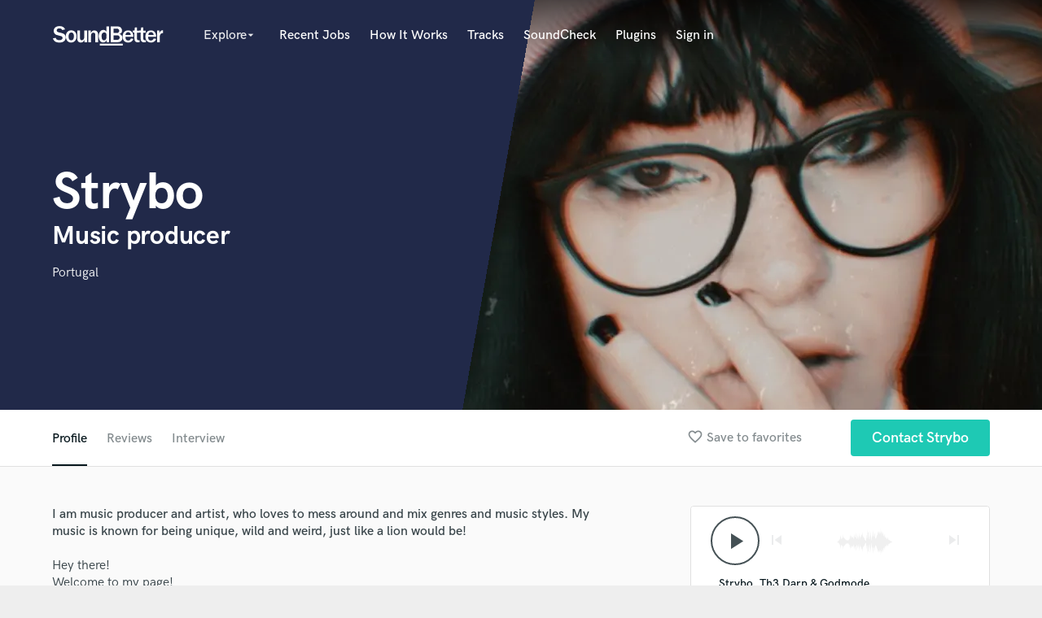

--- FILE ---
content_type: text/html; charset=utf-8
request_url: https://www.google.com/recaptcha/api2/anchor?ar=1&k=6Ldz1-ISAAAAAC-cNJnj4siHO0Gswu3die0mxASV&co=aHR0cHM6Ly9zb3VuZGJldHRlci5jb206NDQz&hl=en&v=PoyoqOPhxBO7pBk68S4YbpHZ&size=normal&anchor-ms=20000&execute-ms=30000&cb=myn8xoko6e3e
body_size: 49401
content:
<!DOCTYPE HTML><html dir="ltr" lang="en"><head><meta http-equiv="Content-Type" content="text/html; charset=UTF-8">
<meta http-equiv="X-UA-Compatible" content="IE=edge">
<title>reCAPTCHA</title>
<style type="text/css">
/* cyrillic-ext */
@font-face {
  font-family: 'Roboto';
  font-style: normal;
  font-weight: 400;
  font-stretch: 100%;
  src: url(//fonts.gstatic.com/s/roboto/v48/KFO7CnqEu92Fr1ME7kSn66aGLdTylUAMa3GUBHMdazTgWw.woff2) format('woff2');
  unicode-range: U+0460-052F, U+1C80-1C8A, U+20B4, U+2DE0-2DFF, U+A640-A69F, U+FE2E-FE2F;
}
/* cyrillic */
@font-face {
  font-family: 'Roboto';
  font-style: normal;
  font-weight: 400;
  font-stretch: 100%;
  src: url(//fonts.gstatic.com/s/roboto/v48/KFO7CnqEu92Fr1ME7kSn66aGLdTylUAMa3iUBHMdazTgWw.woff2) format('woff2');
  unicode-range: U+0301, U+0400-045F, U+0490-0491, U+04B0-04B1, U+2116;
}
/* greek-ext */
@font-face {
  font-family: 'Roboto';
  font-style: normal;
  font-weight: 400;
  font-stretch: 100%;
  src: url(//fonts.gstatic.com/s/roboto/v48/KFO7CnqEu92Fr1ME7kSn66aGLdTylUAMa3CUBHMdazTgWw.woff2) format('woff2');
  unicode-range: U+1F00-1FFF;
}
/* greek */
@font-face {
  font-family: 'Roboto';
  font-style: normal;
  font-weight: 400;
  font-stretch: 100%;
  src: url(//fonts.gstatic.com/s/roboto/v48/KFO7CnqEu92Fr1ME7kSn66aGLdTylUAMa3-UBHMdazTgWw.woff2) format('woff2');
  unicode-range: U+0370-0377, U+037A-037F, U+0384-038A, U+038C, U+038E-03A1, U+03A3-03FF;
}
/* math */
@font-face {
  font-family: 'Roboto';
  font-style: normal;
  font-weight: 400;
  font-stretch: 100%;
  src: url(//fonts.gstatic.com/s/roboto/v48/KFO7CnqEu92Fr1ME7kSn66aGLdTylUAMawCUBHMdazTgWw.woff2) format('woff2');
  unicode-range: U+0302-0303, U+0305, U+0307-0308, U+0310, U+0312, U+0315, U+031A, U+0326-0327, U+032C, U+032F-0330, U+0332-0333, U+0338, U+033A, U+0346, U+034D, U+0391-03A1, U+03A3-03A9, U+03B1-03C9, U+03D1, U+03D5-03D6, U+03F0-03F1, U+03F4-03F5, U+2016-2017, U+2034-2038, U+203C, U+2040, U+2043, U+2047, U+2050, U+2057, U+205F, U+2070-2071, U+2074-208E, U+2090-209C, U+20D0-20DC, U+20E1, U+20E5-20EF, U+2100-2112, U+2114-2115, U+2117-2121, U+2123-214F, U+2190, U+2192, U+2194-21AE, U+21B0-21E5, U+21F1-21F2, U+21F4-2211, U+2213-2214, U+2216-22FF, U+2308-230B, U+2310, U+2319, U+231C-2321, U+2336-237A, U+237C, U+2395, U+239B-23B7, U+23D0, U+23DC-23E1, U+2474-2475, U+25AF, U+25B3, U+25B7, U+25BD, U+25C1, U+25CA, U+25CC, U+25FB, U+266D-266F, U+27C0-27FF, U+2900-2AFF, U+2B0E-2B11, U+2B30-2B4C, U+2BFE, U+3030, U+FF5B, U+FF5D, U+1D400-1D7FF, U+1EE00-1EEFF;
}
/* symbols */
@font-face {
  font-family: 'Roboto';
  font-style: normal;
  font-weight: 400;
  font-stretch: 100%;
  src: url(//fonts.gstatic.com/s/roboto/v48/KFO7CnqEu92Fr1ME7kSn66aGLdTylUAMaxKUBHMdazTgWw.woff2) format('woff2');
  unicode-range: U+0001-000C, U+000E-001F, U+007F-009F, U+20DD-20E0, U+20E2-20E4, U+2150-218F, U+2190, U+2192, U+2194-2199, U+21AF, U+21E6-21F0, U+21F3, U+2218-2219, U+2299, U+22C4-22C6, U+2300-243F, U+2440-244A, U+2460-24FF, U+25A0-27BF, U+2800-28FF, U+2921-2922, U+2981, U+29BF, U+29EB, U+2B00-2BFF, U+4DC0-4DFF, U+FFF9-FFFB, U+10140-1018E, U+10190-1019C, U+101A0, U+101D0-101FD, U+102E0-102FB, U+10E60-10E7E, U+1D2C0-1D2D3, U+1D2E0-1D37F, U+1F000-1F0FF, U+1F100-1F1AD, U+1F1E6-1F1FF, U+1F30D-1F30F, U+1F315, U+1F31C, U+1F31E, U+1F320-1F32C, U+1F336, U+1F378, U+1F37D, U+1F382, U+1F393-1F39F, U+1F3A7-1F3A8, U+1F3AC-1F3AF, U+1F3C2, U+1F3C4-1F3C6, U+1F3CA-1F3CE, U+1F3D4-1F3E0, U+1F3ED, U+1F3F1-1F3F3, U+1F3F5-1F3F7, U+1F408, U+1F415, U+1F41F, U+1F426, U+1F43F, U+1F441-1F442, U+1F444, U+1F446-1F449, U+1F44C-1F44E, U+1F453, U+1F46A, U+1F47D, U+1F4A3, U+1F4B0, U+1F4B3, U+1F4B9, U+1F4BB, U+1F4BF, U+1F4C8-1F4CB, U+1F4D6, U+1F4DA, U+1F4DF, U+1F4E3-1F4E6, U+1F4EA-1F4ED, U+1F4F7, U+1F4F9-1F4FB, U+1F4FD-1F4FE, U+1F503, U+1F507-1F50B, U+1F50D, U+1F512-1F513, U+1F53E-1F54A, U+1F54F-1F5FA, U+1F610, U+1F650-1F67F, U+1F687, U+1F68D, U+1F691, U+1F694, U+1F698, U+1F6AD, U+1F6B2, U+1F6B9-1F6BA, U+1F6BC, U+1F6C6-1F6CF, U+1F6D3-1F6D7, U+1F6E0-1F6EA, U+1F6F0-1F6F3, U+1F6F7-1F6FC, U+1F700-1F7FF, U+1F800-1F80B, U+1F810-1F847, U+1F850-1F859, U+1F860-1F887, U+1F890-1F8AD, U+1F8B0-1F8BB, U+1F8C0-1F8C1, U+1F900-1F90B, U+1F93B, U+1F946, U+1F984, U+1F996, U+1F9E9, U+1FA00-1FA6F, U+1FA70-1FA7C, U+1FA80-1FA89, U+1FA8F-1FAC6, U+1FACE-1FADC, U+1FADF-1FAE9, U+1FAF0-1FAF8, U+1FB00-1FBFF;
}
/* vietnamese */
@font-face {
  font-family: 'Roboto';
  font-style: normal;
  font-weight: 400;
  font-stretch: 100%;
  src: url(//fonts.gstatic.com/s/roboto/v48/KFO7CnqEu92Fr1ME7kSn66aGLdTylUAMa3OUBHMdazTgWw.woff2) format('woff2');
  unicode-range: U+0102-0103, U+0110-0111, U+0128-0129, U+0168-0169, U+01A0-01A1, U+01AF-01B0, U+0300-0301, U+0303-0304, U+0308-0309, U+0323, U+0329, U+1EA0-1EF9, U+20AB;
}
/* latin-ext */
@font-face {
  font-family: 'Roboto';
  font-style: normal;
  font-weight: 400;
  font-stretch: 100%;
  src: url(//fonts.gstatic.com/s/roboto/v48/KFO7CnqEu92Fr1ME7kSn66aGLdTylUAMa3KUBHMdazTgWw.woff2) format('woff2');
  unicode-range: U+0100-02BA, U+02BD-02C5, U+02C7-02CC, U+02CE-02D7, U+02DD-02FF, U+0304, U+0308, U+0329, U+1D00-1DBF, U+1E00-1E9F, U+1EF2-1EFF, U+2020, U+20A0-20AB, U+20AD-20C0, U+2113, U+2C60-2C7F, U+A720-A7FF;
}
/* latin */
@font-face {
  font-family: 'Roboto';
  font-style: normal;
  font-weight: 400;
  font-stretch: 100%;
  src: url(//fonts.gstatic.com/s/roboto/v48/KFO7CnqEu92Fr1ME7kSn66aGLdTylUAMa3yUBHMdazQ.woff2) format('woff2');
  unicode-range: U+0000-00FF, U+0131, U+0152-0153, U+02BB-02BC, U+02C6, U+02DA, U+02DC, U+0304, U+0308, U+0329, U+2000-206F, U+20AC, U+2122, U+2191, U+2193, U+2212, U+2215, U+FEFF, U+FFFD;
}
/* cyrillic-ext */
@font-face {
  font-family: 'Roboto';
  font-style: normal;
  font-weight: 500;
  font-stretch: 100%;
  src: url(//fonts.gstatic.com/s/roboto/v48/KFO7CnqEu92Fr1ME7kSn66aGLdTylUAMa3GUBHMdazTgWw.woff2) format('woff2');
  unicode-range: U+0460-052F, U+1C80-1C8A, U+20B4, U+2DE0-2DFF, U+A640-A69F, U+FE2E-FE2F;
}
/* cyrillic */
@font-face {
  font-family: 'Roboto';
  font-style: normal;
  font-weight: 500;
  font-stretch: 100%;
  src: url(//fonts.gstatic.com/s/roboto/v48/KFO7CnqEu92Fr1ME7kSn66aGLdTylUAMa3iUBHMdazTgWw.woff2) format('woff2');
  unicode-range: U+0301, U+0400-045F, U+0490-0491, U+04B0-04B1, U+2116;
}
/* greek-ext */
@font-face {
  font-family: 'Roboto';
  font-style: normal;
  font-weight: 500;
  font-stretch: 100%;
  src: url(//fonts.gstatic.com/s/roboto/v48/KFO7CnqEu92Fr1ME7kSn66aGLdTylUAMa3CUBHMdazTgWw.woff2) format('woff2');
  unicode-range: U+1F00-1FFF;
}
/* greek */
@font-face {
  font-family: 'Roboto';
  font-style: normal;
  font-weight: 500;
  font-stretch: 100%;
  src: url(//fonts.gstatic.com/s/roboto/v48/KFO7CnqEu92Fr1ME7kSn66aGLdTylUAMa3-UBHMdazTgWw.woff2) format('woff2');
  unicode-range: U+0370-0377, U+037A-037F, U+0384-038A, U+038C, U+038E-03A1, U+03A3-03FF;
}
/* math */
@font-face {
  font-family: 'Roboto';
  font-style: normal;
  font-weight: 500;
  font-stretch: 100%;
  src: url(//fonts.gstatic.com/s/roboto/v48/KFO7CnqEu92Fr1ME7kSn66aGLdTylUAMawCUBHMdazTgWw.woff2) format('woff2');
  unicode-range: U+0302-0303, U+0305, U+0307-0308, U+0310, U+0312, U+0315, U+031A, U+0326-0327, U+032C, U+032F-0330, U+0332-0333, U+0338, U+033A, U+0346, U+034D, U+0391-03A1, U+03A3-03A9, U+03B1-03C9, U+03D1, U+03D5-03D6, U+03F0-03F1, U+03F4-03F5, U+2016-2017, U+2034-2038, U+203C, U+2040, U+2043, U+2047, U+2050, U+2057, U+205F, U+2070-2071, U+2074-208E, U+2090-209C, U+20D0-20DC, U+20E1, U+20E5-20EF, U+2100-2112, U+2114-2115, U+2117-2121, U+2123-214F, U+2190, U+2192, U+2194-21AE, U+21B0-21E5, U+21F1-21F2, U+21F4-2211, U+2213-2214, U+2216-22FF, U+2308-230B, U+2310, U+2319, U+231C-2321, U+2336-237A, U+237C, U+2395, U+239B-23B7, U+23D0, U+23DC-23E1, U+2474-2475, U+25AF, U+25B3, U+25B7, U+25BD, U+25C1, U+25CA, U+25CC, U+25FB, U+266D-266F, U+27C0-27FF, U+2900-2AFF, U+2B0E-2B11, U+2B30-2B4C, U+2BFE, U+3030, U+FF5B, U+FF5D, U+1D400-1D7FF, U+1EE00-1EEFF;
}
/* symbols */
@font-face {
  font-family: 'Roboto';
  font-style: normal;
  font-weight: 500;
  font-stretch: 100%;
  src: url(//fonts.gstatic.com/s/roboto/v48/KFO7CnqEu92Fr1ME7kSn66aGLdTylUAMaxKUBHMdazTgWw.woff2) format('woff2');
  unicode-range: U+0001-000C, U+000E-001F, U+007F-009F, U+20DD-20E0, U+20E2-20E4, U+2150-218F, U+2190, U+2192, U+2194-2199, U+21AF, U+21E6-21F0, U+21F3, U+2218-2219, U+2299, U+22C4-22C6, U+2300-243F, U+2440-244A, U+2460-24FF, U+25A0-27BF, U+2800-28FF, U+2921-2922, U+2981, U+29BF, U+29EB, U+2B00-2BFF, U+4DC0-4DFF, U+FFF9-FFFB, U+10140-1018E, U+10190-1019C, U+101A0, U+101D0-101FD, U+102E0-102FB, U+10E60-10E7E, U+1D2C0-1D2D3, U+1D2E0-1D37F, U+1F000-1F0FF, U+1F100-1F1AD, U+1F1E6-1F1FF, U+1F30D-1F30F, U+1F315, U+1F31C, U+1F31E, U+1F320-1F32C, U+1F336, U+1F378, U+1F37D, U+1F382, U+1F393-1F39F, U+1F3A7-1F3A8, U+1F3AC-1F3AF, U+1F3C2, U+1F3C4-1F3C6, U+1F3CA-1F3CE, U+1F3D4-1F3E0, U+1F3ED, U+1F3F1-1F3F3, U+1F3F5-1F3F7, U+1F408, U+1F415, U+1F41F, U+1F426, U+1F43F, U+1F441-1F442, U+1F444, U+1F446-1F449, U+1F44C-1F44E, U+1F453, U+1F46A, U+1F47D, U+1F4A3, U+1F4B0, U+1F4B3, U+1F4B9, U+1F4BB, U+1F4BF, U+1F4C8-1F4CB, U+1F4D6, U+1F4DA, U+1F4DF, U+1F4E3-1F4E6, U+1F4EA-1F4ED, U+1F4F7, U+1F4F9-1F4FB, U+1F4FD-1F4FE, U+1F503, U+1F507-1F50B, U+1F50D, U+1F512-1F513, U+1F53E-1F54A, U+1F54F-1F5FA, U+1F610, U+1F650-1F67F, U+1F687, U+1F68D, U+1F691, U+1F694, U+1F698, U+1F6AD, U+1F6B2, U+1F6B9-1F6BA, U+1F6BC, U+1F6C6-1F6CF, U+1F6D3-1F6D7, U+1F6E0-1F6EA, U+1F6F0-1F6F3, U+1F6F7-1F6FC, U+1F700-1F7FF, U+1F800-1F80B, U+1F810-1F847, U+1F850-1F859, U+1F860-1F887, U+1F890-1F8AD, U+1F8B0-1F8BB, U+1F8C0-1F8C1, U+1F900-1F90B, U+1F93B, U+1F946, U+1F984, U+1F996, U+1F9E9, U+1FA00-1FA6F, U+1FA70-1FA7C, U+1FA80-1FA89, U+1FA8F-1FAC6, U+1FACE-1FADC, U+1FADF-1FAE9, U+1FAF0-1FAF8, U+1FB00-1FBFF;
}
/* vietnamese */
@font-face {
  font-family: 'Roboto';
  font-style: normal;
  font-weight: 500;
  font-stretch: 100%;
  src: url(//fonts.gstatic.com/s/roboto/v48/KFO7CnqEu92Fr1ME7kSn66aGLdTylUAMa3OUBHMdazTgWw.woff2) format('woff2');
  unicode-range: U+0102-0103, U+0110-0111, U+0128-0129, U+0168-0169, U+01A0-01A1, U+01AF-01B0, U+0300-0301, U+0303-0304, U+0308-0309, U+0323, U+0329, U+1EA0-1EF9, U+20AB;
}
/* latin-ext */
@font-face {
  font-family: 'Roboto';
  font-style: normal;
  font-weight: 500;
  font-stretch: 100%;
  src: url(//fonts.gstatic.com/s/roboto/v48/KFO7CnqEu92Fr1ME7kSn66aGLdTylUAMa3KUBHMdazTgWw.woff2) format('woff2');
  unicode-range: U+0100-02BA, U+02BD-02C5, U+02C7-02CC, U+02CE-02D7, U+02DD-02FF, U+0304, U+0308, U+0329, U+1D00-1DBF, U+1E00-1E9F, U+1EF2-1EFF, U+2020, U+20A0-20AB, U+20AD-20C0, U+2113, U+2C60-2C7F, U+A720-A7FF;
}
/* latin */
@font-face {
  font-family: 'Roboto';
  font-style: normal;
  font-weight: 500;
  font-stretch: 100%;
  src: url(//fonts.gstatic.com/s/roboto/v48/KFO7CnqEu92Fr1ME7kSn66aGLdTylUAMa3yUBHMdazQ.woff2) format('woff2');
  unicode-range: U+0000-00FF, U+0131, U+0152-0153, U+02BB-02BC, U+02C6, U+02DA, U+02DC, U+0304, U+0308, U+0329, U+2000-206F, U+20AC, U+2122, U+2191, U+2193, U+2212, U+2215, U+FEFF, U+FFFD;
}
/* cyrillic-ext */
@font-face {
  font-family: 'Roboto';
  font-style: normal;
  font-weight: 900;
  font-stretch: 100%;
  src: url(//fonts.gstatic.com/s/roboto/v48/KFO7CnqEu92Fr1ME7kSn66aGLdTylUAMa3GUBHMdazTgWw.woff2) format('woff2');
  unicode-range: U+0460-052F, U+1C80-1C8A, U+20B4, U+2DE0-2DFF, U+A640-A69F, U+FE2E-FE2F;
}
/* cyrillic */
@font-face {
  font-family: 'Roboto';
  font-style: normal;
  font-weight: 900;
  font-stretch: 100%;
  src: url(//fonts.gstatic.com/s/roboto/v48/KFO7CnqEu92Fr1ME7kSn66aGLdTylUAMa3iUBHMdazTgWw.woff2) format('woff2');
  unicode-range: U+0301, U+0400-045F, U+0490-0491, U+04B0-04B1, U+2116;
}
/* greek-ext */
@font-face {
  font-family: 'Roboto';
  font-style: normal;
  font-weight: 900;
  font-stretch: 100%;
  src: url(//fonts.gstatic.com/s/roboto/v48/KFO7CnqEu92Fr1ME7kSn66aGLdTylUAMa3CUBHMdazTgWw.woff2) format('woff2');
  unicode-range: U+1F00-1FFF;
}
/* greek */
@font-face {
  font-family: 'Roboto';
  font-style: normal;
  font-weight: 900;
  font-stretch: 100%;
  src: url(//fonts.gstatic.com/s/roboto/v48/KFO7CnqEu92Fr1ME7kSn66aGLdTylUAMa3-UBHMdazTgWw.woff2) format('woff2');
  unicode-range: U+0370-0377, U+037A-037F, U+0384-038A, U+038C, U+038E-03A1, U+03A3-03FF;
}
/* math */
@font-face {
  font-family: 'Roboto';
  font-style: normal;
  font-weight: 900;
  font-stretch: 100%;
  src: url(//fonts.gstatic.com/s/roboto/v48/KFO7CnqEu92Fr1ME7kSn66aGLdTylUAMawCUBHMdazTgWw.woff2) format('woff2');
  unicode-range: U+0302-0303, U+0305, U+0307-0308, U+0310, U+0312, U+0315, U+031A, U+0326-0327, U+032C, U+032F-0330, U+0332-0333, U+0338, U+033A, U+0346, U+034D, U+0391-03A1, U+03A3-03A9, U+03B1-03C9, U+03D1, U+03D5-03D6, U+03F0-03F1, U+03F4-03F5, U+2016-2017, U+2034-2038, U+203C, U+2040, U+2043, U+2047, U+2050, U+2057, U+205F, U+2070-2071, U+2074-208E, U+2090-209C, U+20D0-20DC, U+20E1, U+20E5-20EF, U+2100-2112, U+2114-2115, U+2117-2121, U+2123-214F, U+2190, U+2192, U+2194-21AE, U+21B0-21E5, U+21F1-21F2, U+21F4-2211, U+2213-2214, U+2216-22FF, U+2308-230B, U+2310, U+2319, U+231C-2321, U+2336-237A, U+237C, U+2395, U+239B-23B7, U+23D0, U+23DC-23E1, U+2474-2475, U+25AF, U+25B3, U+25B7, U+25BD, U+25C1, U+25CA, U+25CC, U+25FB, U+266D-266F, U+27C0-27FF, U+2900-2AFF, U+2B0E-2B11, U+2B30-2B4C, U+2BFE, U+3030, U+FF5B, U+FF5D, U+1D400-1D7FF, U+1EE00-1EEFF;
}
/* symbols */
@font-face {
  font-family: 'Roboto';
  font-style: normal;
  font-weight: 900;
  font-stretch: 100%;
  src: url(//fonts.gstatic.com/s/roboto/v48/KFO7CnqEu92Fr1ME7kSn66aGLdTylUAMaxKUBHMdazTgWw.woff2) format('woff2');
  unicode-range: U+0001-000C, U+000E-001F, U+007F-009F, U+20DD-20E0, U+20E2-20E4, U+2150-218F, U+2190, U+2192, U+2194-2199, U+21AF, U+21E6-21F0, U+21F3, U+2218-2219, U+2299, U+22C4-22C6, U+2300-243F, U+2440-244A, U+2460-24FF, U+25A0-27BF, U+2800-28FF, U+2921-2922, U+2981, U+29BF, U+29EB, U+2B00-2BFF, U+4DC0-4DFF, U+FFF9-FFFB, U+10140-1018E, U+10190-1019C, U+101A0, U+101D0-101FD, U+102E0-102FB, U+10E60-10E7E, U+1D2C0-1D2D3, U+1D2E0-1D37F, U+1F000-1F0FF, U+1F100-1F1AD, U+1F1E6-1F1FF, U+1F30D-1F30F, U+1F315, U+1F31C, U+1F31E, U+1F320-1F32C, U+1F336, U+1F378, U+1F37D, U+1F382, U+1F393-1F39F, U+1F3A7-1F3A8, U+1F3AC-1F3AF, U+1F3C2, U+1F3C4-1F3C6, U+1F3CA-1F3CE, U+1F3D4-1F3E0, U+1F3ED, U+1F3F1-1F3F3, U+1F3F5-1F3F7, U+1F408, U+1F415, U+1F41F, U+1F426, U+1F43F, U+1F441-1F442, U+1F444, U+1F446-1F449, U+1F44C-1F44E, U+1F453, U+1F46A, U+1F47D, U+1F4A3, U+1F4B0, U+1F4B3, U+1F4B9, U+1F4BB, U+1F4BF, U+1F4C8-1F4CB, U+1F4D6, U+1F4DA, U+1F4DF, U+1F4E3-1F4E6, U+1F4EA-1F4ED, U+1F4F7, U+1F4F9-1F4FB, U+1F4FD-1F4FE, U+1F503, U+1F507-1F50B, U+1F50D, U+1F512-1F513, U+1F53E-1F54A, U+1F54F-1F5FA, U+1F610, U+1F650-1F67F, U+1F687, U+1F68D, U+1F691, U+1F694, U+1F698, U+1F6AD, U+1F6B2, U+1F6B9-1F6BA, U+1F6BC, U+1F6C6-1F6CF, U+1F6D3-1F6D7, U+1F6E0-1F6EA, U+1F6F0-1F6F3, U+1F6F7-1F6FC, U+1F700-1F7FF, U+1F800-1F80B, U+1F810-1F847, U+1F850-1F859, U+1F860-1F887, U+1F890-1F8AD, U+1F8B0-1F8BB, U+1F8C0-1F8C1, U+1F900-1F90B, U+1F93B, U+1F946, U+1F984, U+1F996, U+1F9E9, U+1FA00-1FA6F, U+1FA70-1FA7C, U+1FA80-1FA89, U+1FA8F-1FAC6, U+1FACE-1FADC, U+1FADF-1FAE9, U+1FAF0-1FAF8, U+1FB00-1FBFF;
}
/* vietnamese */
@font-face {
  font-family: 'Roboto';
  font-style: normal;
  font-weight: 900;
  font-stretch: 100%;
  src: url(//fonts.gstatic.com/s/roboto/v48/KFO7CnqEu92Fr1ME7kSn66aGLdTylUAMa3OUBHMdazTgWw.woff2) format('woff2');
  unicode-range: U+0102-0103, U+0110-0111, U+0128-0129, U+0168-0169, U+01A0-01A1, U+01AF-01B0, U+0300-0301, U+0303-0304, U+0308-0309, U+0323, U+0329, U+1EA0-1EF9, U+20AB;
}
/* latin-ext */
@font-face {
  font-family: 'Roboto';
  font-style: normal;
  font-weight: 900;
  font-stretch: 100%;
  src: url(//fonts.gstatic.com/s/roboto/v48/KFO7CnqEu92Fr1ME7kSn66aGLdTylUAMa3KUBHMdazTgWw.woff2) format('woff2');
  unicode-range: U+0100-02BA, U+02BD-02C5, U+02C7-02CC, U+02CE-02D7, U+02DD-02FF, U+0304, U+0308, U+0329, U+1D00-1DBF, U+1E00-1E9F, U+1EF2-1EFF, U+2020, U+20A0-20AB, U+20AD-20C0, U+2113, U+2C60-2C7F, U+A720-A7FF;
}
/* latin */
@font-face {
  font-family: 'Roboto';
  font-style: normal;
  font-weight: 900;
  font-stretch: 100%;
  src: url(//fonts.gstatic.com/s/roboto/v48/KFO7CnqEu92Fr1ME7kSn66aGLdTylUAMa3yUBHMdazQ.woff2) format('woff2');
  unicode-range: U+0000-00FF, U+0131, U+0152-0153, U+02BB-02BC, U+02C6, U+02DA, U+02DC, U+0304, U+0308, U+0329, U+2000-206F, U+20AC, U+2122, U+2191, U+2193, U+2212, U+2215, U+FEFF, U+FFFD;
}

</style>
<link rel="stylesheet" type="text/css" href="https://www.gstatic.com/recaptcha/releases/PoyoqOPhxBO7pBk68S4YbpHZ/styles__ltr.css">
<script nonce="-8SD69VLe4_g16iFXVv92g" type="text/javascript">window['__recaptcha_api'] = 'https://www.google.com/recaptcha/api2/';</script>
<script type="text/javascript" src="https://www.gstatic.com/recaptcha/releases/PoyoqOPhxBO7pBk68S4YbpHZ/recaptcha__en.js" nonce="-8SD69VLe4_g16iFXVv92g">
      
    </script></head>
<body><div id="rc-anchor-alert" class="rc-anchor-alert"></div>
<input type="hidden" id="recaptcha-token" value="[base64]">
<script type="text/javascript" nonce="-8SD69VLe4_g16iFXVv92g">
      recaptcha.anchor.Main.init("[\x22ainput\x22,[\x22bgdata\x22,\x22\x22,\[base64]/[base64]/[base64]/[base64]/[base64]/[base64]/KGcoTywyNTMsTy5PKSxVRyhPLEMpKTpnKE8sMjUzLEMpLE8pKSxsKSksTykpfSxieT1mdW5jdGlvbihDLE8sdSxsKXtmb3IobD0odT1SKEMpLDApO08+MDtPLS0pbD1sPDw4fFooQyk7ZyhDLHUsbCl9LFVHPWZ1bmN0aW9uKEMsTyl7Qy5pLmxlbmd0aD4xMDQ/[base64]/[base64]/[base64]/[base64]/[base64]/[base64]/[base64]\\u003d\x22,\[base64]\\u003d\\u003d\x22,\x22wrhcw7LDo8KYI8KhT8KFYQ7DisKIw6AUAWTCrMOQEEvDmybDpVbCt2wBVRvCtwTDiHlNKm9nV8OMTMOvw5J4CVHCuwt/I8KifglgwrsXw6XDnsK4IsKywqLCssKPw4xsw7hKAMK2N2/DisOoUcO3w6HDkQnChcOKwpciCsOVFCrCgsOWMHhwLcOWw7rCiQ3Dg8OEFHgywofDqlnCtcOIwqzDqcO1YQbDtsKHwqDCrE3CkEIMw6vDm8K3wqoYw4MKwrzChsKZwqbDvXzDisKNwonDmmJlwrhdw5U1w4nDuMK7XsKRw5wqPMOcc8KOTB/[base64]/[base64]/DiMOVwqVjOsOaNcOkEsONQ8KzwoECw4A9B8OFw5oLwqTDoGIcE8ODQsOoOcKREhPCl8KyKRHCksKDwp7CoWHCtG0gf8OEworClSombAxIwqbCq8OcwrEcw5USwrzCpCA4w6/DncOowqYxCmnDhsKXCVN9KVTDu8KRw7YSw7N5LsKwS2jCuHYmQ8Kfw7zDj0dfLl0Ew5DCvg12wrAswpjCkVDDmkVrNcKQSlbCu8Krwqk/bSHDpjfCpDBUwrHDm8KuacOHw6N5w7rCisKZGWogKsONw7bCusKef8OLZwLDrVU1SMK6w5/CnjR7w64iwrM6R0PDrsOIRB3Dnl5iecOzw6geZnnDrQ7DrcKRw6LDpSzCmMKtw4JiwozDqAZELkk9YHx/w5sQw4fCpkPCuSzDjUBew6FsEGQgKhjDoMOnLcOiw69MEDBiUSPCjMKLa3lLeFQieMOffcKzLmhpQSTCtcOta8KPClx1PwJ9ZSwnwq3DjitRJcKJwoLClzbCuApSw6kWwq4JL3Euw43Crn/Cq3fDsMKtw6Nww5QlQcOmwqoDwp/ClMKFAX3DhsOaXcKhGcKRw4rDn8OjwpbCmyfDgRszIyHDkj9kDUzCuMO9w5cuwrLDlcKYwrvDnyQRwpopEn/Djz8TwqnDu2HClW4gwqTDmHDDsDzCrsOiw48EBcOyG8K+w5/[base64]/DhsOLw69TUMO7wpHDtzoRwqjDjcOUB8KNwqQqRsKPaMKOGsOVbsOOwp/Dk2DDqcKuFsOJXhfClibDnEoJwqV8w6bDklPCpFbCl8K1VMOuYwbCuMOiAcOPD8OaJT7Dg8OowprCoQRmB8OcTcK7wpvDtizCicOawpLCjcKpY8Kiw4vCmsOBw67Dqx4LH8KsU8OQOQgcbMOCRT7ClyTClsKPcMK9GcKqwo7CrcO8fzbDhMOiwpLDjgcfwq/CuE4qbcOFYjxNwr3DngXDs8KCw4LCpcO4w44LM8OJwpPCusKtCcOEwo48wonDqMOMwp/CtsKIExpmwrVtcGzDgV/CtH3Chz/DrmDCq8OfQC1Vw7jCqXnDk1wzNQbCkMOiHcOtworCmMKCE8OZw5vDpMO3w7ttfGEpYnIecwcIw73Dm8OywqPDkkEIYiIywqLCughGfcOuc0RKe8OWDHsKfC/CrcOgwqoiE3jDhHnDs0XClMOoSsOFw60dUsOVw4jDk0XCsDfCkA/[base64]/CqsOQL3ZpH8OIw5LDqHscw6PCjMOGcMOJw7peGsKBc3TDp8KCwpPCpwHCvjAzwoMtQkpaw5fCpSdcw6tyw7zCnMKZw6HDksOGMUtlwpcrwpADEcK9RRLCogXCjVhZw7XDrcOfIcO3QClTwq17w77CuTspNUIGHzRLwqvCgMKLB8Oxwq/[base64]/[base64]/DrsODw4nCnCIyJMOkwpTDqMOhA11MYl9swrsRZMO7wpvDm1x8wqslQhUNwqZ5w6jCuBcPTDd2w5ZgVMOQK8KawqLDpcK7w78+w4HCmw/Do8O6wopHA8Kfwo4pwrp8Hw8Kw50yMsK2NjjCqsOoFMKNIcKvAcO9ZcO7VDXCi8OaOMOsw741MxkTwpXCu2nCpSjChcO9RDDDqT1ywpJbJsOqwqAbw7Iba8KDYcK4Aw5DaigSw6FuwprDlR7DnQMow6bClsOQbgE6XcKjwp/CiVcEw6cfYsOew4bCm8KZwq7Cl0TCkVtqfQMmfsKLJMKSP8OAU8OTwqU/w45tw6NSU8Kfw41RBMOPdWxLfMOxwo0pwqfCsCULeS5jw6Rrw7PCijdHwp/Du8KFVxEcHcKcHk/CpDTCn8KLWsOOHFDDjlHCn8OKbsOow7EUwp/CuMKDd1fDqsOdDUJJwqQvSDzDlQvDkS7CmgLCui1kwrItw7tJwpV6w6hhwofDmMOpTMK4TcOWwofCnMK5wolxZ8OMTgPClsKEw7XCtsKKw5kuEEDCu3LCtMOKHyUJw6HDh8KLLhPDlnDDpjNGw4LCmMKxbTxrFh0/wp1+w73CtjdBw7wHUMOcwoJiw5ANw5DDpidkw51Kwq/Dr2JNEsKDJsKBHHvDqFNWUcOtwpdgwpvCmBVAwoJYwpolRcKrw6FKwo3DsMKjwqxgY3vCu03CscKrZ1bCucOYHE/CscK5wpErREYmEwVnw7U3eMOVLzpsEHhEMsOLJsOow4wDX3rDsDFIwpJ/wrh+wrHClVbCvMOnWVA/H8KKHlhRIkfDvE8xCsKSw6olfMKza2vCljAvNTnDjcO4w6zDrcKTw47DsUDDvcK4PWvCncO/w7nDgcKUw7IDJVsAw4hpH8Kfwo9Nw4QvNcK2MzHDvcKdwo/DgsOxwqfDuSdew4YGEcOlw5/[base64]/[base64]/[base64]/DhsKmwo/DhUAywoplwpoFL8KpwqPDnkfDqHEyO00kw6bDumTDkgDCsTZfw7PCuSnCj0UdwqYfw7XDsRbDpMKpdcK+wqTDksOzwrIzGjl/w6hoNcOuwqfCoWvCmsKuw4Y+woDCqMKCw6PCpxtEwq/CjAxJOcKTGS1+wrHDq8K4w7bDsxF8ecO+C8KMw4UbdsOzMXhqwroiI8Onw6JIw4FAw6bDtVh7w6zCgsKuwpTCvsKxI3t3IcOXKS/[base64]/CsMOKw5PDjUTCmsK0dHs/w6zDhHLCqkvDuFTDsMKmwpUNwqjChsOlwoFzfTpvJ8OhUmM/wonCjSFnahdRXMOkQ8K0wqzCoR8Zwr3CqQtKw5fChcOLwp0Gw7fCrzHCmi3CrcK1T8OXGMOzw7l4wqdXworDlcO/IU0ycSHDj8Ofw61Yw7TDtho8w75+A8K9wr3DhcKoP8K4wq3Di8Kcw4wKw5B7Fk4lwq1COCnCr37Dm8K5OFnCgG7DiydYA8OdwoPDpGw/wpHCiMKjCwAsw5zDiMOYJMKTdn/CiCHCghhRwoJTYG7DnMONw6tOd1DDl0HCo8OUE1LCssKICAMuMsK0NjxXwrbDm8O5UmsXw6tUQDwxw7QTARDDtsKdwroQFcKbw57CqcO8MRfCqMOAw4LDsVHDlMOcw58xw7ctfkPDlsKkeMOjbDTCt8KZFmHClsOewrd2SQEtw6s+E1Z3b8O8wr5/wobCq8Olw7h1VRjCj3wzwqtww44Ew6Fcw6Yzw4XDu8OlwoFSeMKWDT/Dg8K0w79YwobDjlfDtMOjw74sPmhUwpDDlMK7w4doFTFIw4fCsnnCocKuUcKiw6LDqX9fwpZsw5wXwr3ClMKSw41fZX7DgDzDij/Cl8KmbMKwwr0sw4jDo8ONBAXCrGPCnF7Cql3Co8K7ecOgcMOiWFLDo8Krw6rChMOUVsKhw7PDvsOqa8KxQcK2eMOOwphWRMOvQcO9w6LCm8OGw6cewqsYwpEGw7ZCwq/ClcODwovDl8K2cQsWFjsUYEJ8wq8Gw4PDlMKww5DCrm7CvcO4XTYiwolBB2Eew6hhYmPDvgzCjyALwpJmw5ZQwpluw44ewqPDlA93ecOww6TDlwE8wpjClVrCjsKVe8KGw73DtMK/wpPDrsOEw7TDpj7CrnNmw5jClFFLAsOCw5InwovCqwfCucKxa8KFwqrDkMKkfMKvwol3MjLDn8KANA1FYVhkEBd3M1TCjMKfW3Yfw6hAwrYSDxl/wpzDgcOHVVJLbcKLJ3VDeTY6c8O5YMONBsKVJsOhwrocw6hEwrQMw7kuw7lOJjwRAF9awrcTcD7DmMKTw7E5w5/DuEPDlx/DvsOaw4nCvDXDgsOobsOBwqwPwqDDhWQ+LlY0AcKiCgo5QcKHH8OkSl/[base64]/CucKuwo4zwpsZd8K/wqXCijPDlMOHClnDtVonDcKlVcKkPSbCrxjCs2LDqHF1cMK1wpnDsTBgH2J7eDVMe21Mw6R8IgzDsXTDk8Kcw6rCvm4HMHnCuCN/BWXCicK/w7EaS8KBTEo/wpRyW3tRw4TDpMOHw43CgyUowp55ByZFwqZWw6rDmzQLwqsUPcO8wqXDp8OVw4IewqpSdcOjwoDDgcKNA8OPwoHDuyfDpA3CuMOFwp/CmUkyMS1JwoHDjDzDjsKEEifCtSZSwqbDpDXCuiM8w4lQwoLDvsONwp10wpzCqFLDjMK/wqlhSwUww6ood8KVwq/CoiHDvRbCskHCmMK9wqQgwqHCg8OlwovCjGJlO8OFwpDDhMKLwrkyFWvDrMOFwpQRUcKCw6bDmMOjw6PDncKrw7HDhhTDnsKIwolhwrRgw5pHLMOWV8KTwr5AKcOFw7nCjcO3wrY0TQQWTADDsm7CoUXDkU/Ckn4idsKnbMO9FsKYbg1Uw4oSPx3ChCXCgMKPF8Knw63DsVtNwrpWA8OcAcKDwp9UV8KacsK0BCp6w5NYdAdHU8O0worDqjzClhxSw5/DtsKeXsOkw5TCnC/Co8OvScO4CDVnN8KLdzZSwqM4wrQ2w6BKw4YDw65bYsOVwoYxw4/DkcOJwowewobDkVcrdMKQWsOJHcKyw4rDg1csf8K5NMKHQSrCk0bDlGzDqUUwUl7CsShkw77Dv2bCgWsxUcKLw4LDm8OJw5/DugVpLMOFEyo9w5ZFw6nDuSbCmMKIw5kZw7HDisODeMOaC8KAYsK8bsOMw5MOPcOhGmt6WMKTw6fCvMOXwrjCuMK4w7vCrsOcBWVrPgvCqcOwEWJrRAccdS5DwpLCgsKzBgbCl8OfNE/CuGpVwrdBwqvDtsKZwqZ0X8O4wpkkdCHCusOMw6N0JT/DoXRow7TCicOrw5DCli7Di1nDm8Kbw4cww5cNWjQLw6DClQ/CpMKXwqdXw6/Cu8OqaMOPwqpAwoR0wrnCtVPChMOSEFjDjMOMw5DDtcO8XMKkw4lIwrMcSXUmPztYBH3Dp11RwqwQw6DDqMKMw6HCtsO2DsOxwrMPSMKBXMK5wp7Cs2sVGkfCmGTDh3TDk8K9w6fCmsOkwpRkw4cMZgPDiw/Cp3XCnRDDssOKw7pyEMOrwp5ufMORbMOtCsO6w5zCvcKmw5pnwq1Ow7jDqDQzwpYywp/[base64]/Dn8OiwoHDrmY1Z8Ksw7bDh3BNw4U5WMO7w6UAJMO2DidZw5cHeMOZPBMLw5AGw79hwo9+bxp9GRnDrcKIXF/CkDFww7bDjcKAw6HDqHDDl2TCicOmw5glw5jDsmBrGsO6wqALw7DCrjnCjzTDicOyw6rCqQnCvsO3wpPCs0XDgcK6w6zCjMKWw6DDrWMiA8Ofwps/[base64]/DhFrDvMKnZMOLCkALesO6w41GfcO4JijDq8OgFsK4w7VrwqRvJH7Dv8OcVcOjbl/CoMKDw44pw4sSw7vCiMO4wqx7Tlsub8Kow6hFOsO2wpEMwoURw4lLL8O6BlnCqcO+PMOZfMOQPDjCo8KRw4fCi8OgGwwew5/DsyI1DQ/CmXfDjyodw7HCoynClFYXcGbCskxqwoXChsKGw53DrCRyw5TDtcOUw5HCuT8NGcKWwr4PwrFyLMOdAyPCrsKxGcKRBlDCtMKrwoRMwqkgJMKbwoPCgB4ww6XDjsOLIgrCsx8bw6t/[base64]/DiEIlMwvDlD/CjsOmwptwwrrDiwXDkMOEAsO5w7TClMK8w5EHw7RGwqLCn8O3wrN7w6ZPwqzCpMOqBsOKX8K1ZAwbccOpw7/[base64]/Cv25Dwowmw4zCmD7CrcKVDcKiwqzDhcKJw7vCkGLDl8Oqwr9zKl/[base64]/CnFjCphhfwpckwp4ZJnPCk8Odw6TCvsODXcOcOA3CocOJQRg4w5ocbjjDlhvCg3ROT8OgUQfDiUzCnsOXwpvCpsKfKnEXwrfCrMKSw5kQwr0rw7fDmkvCncO9w7k6w5BFwrQ3wp40EcOoNU7Dt8Khwp/DuMOOZ8KbwrrDj3wXbcOmaHrDjHxlacKvDcOPw4NwQlluwo8ywqTCkcOdQGLDusKtNcO/MsOrw5vCnh9qV8KvwpdzEG7CsQTCoTPDq8KcwoVNW2PCuMK8wpfDox1UTMOXw4jDnsKXbGrDjsOTwp4EH1dXw446w4rDq8O7HcOJw67Cn8KFwo0mw7EYwoggw7zCmsKMYcOYMX/Cu8KCHhYSMHLCpyVocT7CtMKnYMOMwogcw7pOw5R+w63CqsKMwqNmw5HDuMKCw4trw6vDmMKHwqY4O8OILcO8d8ORMUlMEzvDlsOsL8Khw47DocKqw7LCvW8uwobCr005DXXCp1zDoVbCgcO5VCbChsKPDjkew7/[base64]/w5cSF010w5xPw48LPcKlNsOVw47DsF0kWcK7CmTCrT8Vw6l9UkrCvMOrw6sMwrPCncKLLnExwoRkayNJwrlzFMOgwqM0UcOEwpXDtktWwrTCs8OLw7c9JDlNAMKadWpJw4JLGsOQw7/ChcKkw7YLwpLCnmVPwoVwwpYKdS4fY8O0EE3CvnDCssOtwoYWwoRAwo5EbH4lA8KzeV7DtMKZRcKqe0N8GS7Di3tHwp3Dq3Z1PcKhw6hNwoVLw6USwoNXeF9CPsO1VcOCw6t+wqRkw7vDqMK4MsOCwqJoETsmYsK6wqVOKA03aRsawqTDhsOJCMKPOsOJMh/CtiTDv8OiGsKQO21Cw7XDusOSScO+woYRFcKeLULCncOsw7nCr0zClTdjw6HCpcOMw590ZRdKHcKLBT3DiBjCvHVEworDkcOHw5jDuULDkylaKDdiasKrwrcIMMOPwr5fwrF1EcKqwo3CjMOfw5wtwovCvRdSFD/CuMOgw5xzeMKNw57DgMKmw5zCmiQxwrdAZig9Tlopw58wwrlfw5JEGsKKE8OAw4TDhlwXY8OQwpjDncOHCQJcw6XCtg3DiWnDnkLDpMK/JRZaDcOQVsO1w7tBw7/DmHnCrMOkw6jCvMOSw50CXztfV8OneDrCtMObF3s/w5EDw7LDssOzw47DpMKFwrXCn2omw6PCrcOgwotQwqDCnw0ywr3DjsKTw6JqwoYeI8KfMsOyw4/[base64]/SMKPYMKSwrvCq3rDjCXDgCHCoQDCvcOZHzcAwpZzw6/DvsKkGHHDoWTCqiUvw4XClcKTN8KAw4cbw7N1woPClMOOccOEUkDCjsK4w53DhSfCiTLDrcKww7VMGMOMZ3gzbcKyHsKuAMOoM2UGOsKIwpkmPFnCkcKbYcO8w5UJwpsVbHtRw6ppwrPCjMKRX8KLwpgWw5PDm8KNwozDl2AKAcKzwo/DkWHDncObw7shwppvwr7DiMOVw77CsTh8w7JLwoVXwoDCjDTDmHBuRmJHPcKNwqcEHsK7wqvDsXjDr8ODwq4TYsOiT3XCksKAOxE+ZjoqwrtawpsdbEbDkMOreU7CqsKlL1wFwqpVDcKKw4bCkyPCm3fCtCXDscK6woHCucKhYMKAVW/Dk1pJwoFjcMO9w68Tw6AXBMOoBR/Ct8K3WsKGwqzDpMK6AHFcN8Oiwo/DhH1awrHCpXnDncOsEMOUOR3DpDzCpinClMO7dWfDsAxvwpV2IkVyA8O+w7pcL8KPw5PCmE3CpF3DssKhw77DlzlRw4rDvCRfFsODw7bDhgzChAVTw5LClRsPwr/[base64]/DmkPCtkUQBMKUGMOKV1nCt8OKf30pN8OWY0kMLhLDsMKOwqnDhW/CjcKpw5Ibw7YgwpIYw4wlF17CqMOlG8KjTMOyIsK2HcK8wrV5wpFvYQdeV2YuwofDvUnDrExlwovClcOARHoPFgjDncKxQAR6IsOgHR3CjcOePAwGw6U0wpHChsOsdGfCvQTDt8OFwqLCucKjGjvDnFPDiVHDhcOJGlDCiRA5BUvChjY/[base64]/[base64]/DncOqVsKEGE7CqcOoaGM2NDZ2ezvCvUM/WgxNYcK7w5bDvMOXbcOOY8OIasKHYi1YVFlAw6DCt8OFP0Raw7LDvGbCo8Oiw4XDl0HCpWciw5NHw6gIKcKowp7DoEopwpbDuEbCgMKMAsOpw6sJOsKceAhTKMKOw6U/wrXDpjfDtsOow4fCi8K7woEdwpfCoE7CrcKyJ8KbwpfCr8KJw4bDsXTDuVc6eE/CvHYgw5I3wqXDujTDkcKxw5/DkhApDsKrw7TDo8KrBsOzwocYw47DtcONwq3Ds8OZwqvDkMKeNRkucR0Gw5dJCsO4IsKydRF6eBRUw4DDscKKwqBxwpLCqSglwrczwo/Cni/CoiFjwoXDhyHCisKuQz9sehvCpsOtfcO0wrJ/XMKjwrXCsxXCv8K1J8OpRz7CiCcYwozCgg3CuBQObcK+woHDswnCuMOSAcKmb21cccOtw74PKnHCnQLCjS5oAcOhEsOqwrXDjSLDtcOkWTzDqwvDnEM/YcKkwoXChSXChDvCiU7DjUjDuljCmSJvKRvCicKJE8OXwrDDhcO7VSAMwrDDqcOLwrZtdTwOGcKHwpNidcOCw7Riw6vCgcKqG14rwoXCuDsqwr/[base64]/w7rDj8KSw647IgnDq8O9w4fDo1fDi8KHwrHChsOWw4QpccOFFsKxacOaAcKlwqQCM8OZT1wDw7jDjBduwptuw5vCiC/DpsOOAMKIOgjCt8Kjw6DDqFRrwr4oaTs5w6ZFRcO6HcKdw5ROFxN4wq5IPwjCuEx6d8O0UQpvUcK/w4/Cqlpxe8OyVMKHEcO/MGLCtFPDs8KHw5nCp8KzwqzDuMOcf8KBwqYwQcKpw6t/wqbCqiQJwqA1w6rDhw7DkyYLGcOPUcKXUidxwq0bZcKHIsOgeQJtA3DDpAXDsUrCngrDi8OiaMONwpTDpApZwpYjRsOUEAjCuMOGw5l8YxFBw4IZw5pgYcOwwpc0K2nDmxgywoRjwoQrVmszwr/[base64]/DtkM8wqXCp8KkwoswcsKGw4hPfcKLwq0bKcKtwpXCg8KXXMOwM8Kvw4/CsmTDoMKsw7ctQsOKNcK2XsORw7nCusOzIcOicVfDnTkhw50Bw73DvsOjFsOmGsOoJsO/OUosViXCtgHCpsK7BT9Bw6cKw6jDqlBbGyTCsF9UQMOeM8Odw7zDvcODwrnCrg3CqVrDmlB8w6XCpjHCssOYw57DkiPDn8KnwpdUw5t8w6Ecw4gaNjnCkEjDpl55woLDmBNQIMKfw6ccwos6VcOew4rDj8O4e8K0w6vDvh/CrGfChArDi8OnM2UgwqdSTHwdwo3DjXUFKyTCrMKGOcKlEGPDnsO2b8OdXMK+TXHDmh3Cm8Oza3cveMO3T8K7wp/DiU3DhW0DwoTDgsOzbcOfw7DDnHvDrcO0wrjDtsK0OMKtwrDDtz1jw5JAFcK0w6HDgXFMY1PDiFhWw7HCrMO7T8Ozwo3CgMOMNMOhwqdTSsOkM8K8GcKpSXcmwpU6wqhow5oIw4bDn2lNwpZyTGPCoQg+wo7DusKbPCokS3pfWDrDlsOewrPDrzBqw4pkEA17H35/w6wgVEENAkMIL3DCizBhw4rDqDLCl8Kuw5PCuWV6IEwzwpHDvGTCqMOXw65Dw7Blw5DDl8KWwrsRSQ7Cu8O9wog5wrRfwqLCvcK0w6/DqE1HXxBxwq9bNFYVRCjDg8KSw6pvbUMMe1UPwojClh7DtULCgjjCuSLDo8KuZTUSwpbCvgBZw5rDj8OHDmrDj8OiXsKKwqZxbMKzw6x3Fh/Di3DDinrDlURfw6xsw7krAMKOw6YXwrNALxl4wrXCqTnDiWsaw4pcUC3CscKQai4nwrMJVcOWE8OrwoPDrcONck17w4UMwqIjEsOEw482FsKCw6VIZsKpwrVfa8Oqw5o5I8KGVMOXIMK7McKOf8O0MnLCisKyw61jwofDlgXCkEvCnsKqwqIHW3ADIX/Ct8OJwozDtA/[base64]/CjMO7FVjCncOew7TCo2fCnMKxwo/DuUh9w6rCvcOSYjNjwroow4UBGBHDvHxWP8ODwpthwpLDsw1swoxcXMOuQMK0wr7CosKewrjCnC8hwqxXwqrCgMOywoTCqW7DgMO/FcKqwr7Cp3ZMOW83EBHCqsKowoZpw6V7wqw/OsKjCcKAwrPDjFfCvQcJw491FEDDp8KSw7VzdkdxfcK7wpUaV8ObTwtFw54Ewo9ZIjnCvMOjw6rCm8OBNSx0w7/Dp8KAwr/DvSLDumTDrV/ChsOKw6p8w4NnwrLDpzfDnW9YwpkBUALDrsKqBT7DtsKOCD3CqsKXWMOBRk/CrMKUwqHDm3ciLcOiw4PCogE1w5J6wqbDkQcCw4subgVMd8OAwql/[base64]/[base64]/[base64]/Y8OVPsOZwrBcwonCkSnCtsO/DXhYE8OqL8K7CGJ5Vm3CmcOHXcK5w5cKOcKdw7pvwphcwpJWa8KUwr/[base64]/DlsOBwoTCtMKAc8OQEMK2XsOZw6Fcwpdpw4xFw73CiMKDw6wufsO0UFXCvTjCvCDDq8OZwrvCoG/CmMKBUC1sVCfCoi3DpsOEB8O8byzCucO6I1ktQMO+S13CpsKVDMOYw7dvRmARw5HDt8KqwpvDkiAowpjDgsOLLMKYNcOcAxvCp0E0WjjDjzbCtxXDiTwcw65qOcKQw5xaDsO9SMK3AsKjwrlLOSrDhMKbw45dNcOfwpgcwpjCmQl/w7vDnDICUVNeAyzDn8K8w41Tw7/Ds8Orw5BUw6vDi2oHw7cAEcKjTMOWRcKhwpXCnsKsDR/Cl21MwoR1woYRwp4mw6t2GcOmw7PCqhQsMMOtJ0TDncKLKnHDmWBkX2zDmDHDvWTCtMKYw4ZMw7tWFifDlDwKwoLCrcKCw71FOcKtaQDDgWDDssOnwppDdMKQw4RYYMOCwpDDpMKGwr7DtsKewpNyw611QsO3wqJWwp7ClThfP8O6w6/[base64]/ClidHNsOwRXzCl8OANsKwd8OXw5ROw5dpXMOaYcOjE8OMwp3CksKhw5XCiMOTBi7CgMOAw4E9w5jDrQ1awrdQwrjDv1siworCoCBTwp3DrMKrGyEIP8Kpw4JAO1XDrX3DusKhwoYiwrDCklHCscK0woEJUT8lwqFew7jCpcK/ZsK2wqnDicOhw6gUw7/Dn8OSw6wudMKGwr4bwpDCgkcJTgEIw4DCj1p4wqjDkMKxEMO4w410AsKIL8O7wqwww6HDo8OqwovClhbCkF/Ct3TDnw/[base64]/CqEc2IsOJwoEZw4Y6w4nCkcOawoPCs8O1a8KUfBojw615U8KmwqPCtTnChcKvwp3Du8K2ABjDgBXCpcK1YcO4JlRHCEESw4nDjcOXw7Mcwohkw6oWw6xHCmVyFUEAwrXCp0tCA8OqwqHChcK7ej3DicKVXEgMwoBjKcObwrDDicO/[base64]/[base64]/DlsOsJMOHw5F8w4M1w7NNMMOOw4HDm8OTwo7CvsOPwr4yIsOnLXrCugh3wqMaw4RMI8KiByZ3NhXCtsOTay9JWktvwqlHwqzCnDrCgE4xwq4iEcO3R8O2wrt/UsOQMmcfwonCtsKqbMO3wo/Dv3seP8OUw6LCmMOSfSbDpMOWWsODw6zDrMKqe8OqdsO/wqzDqV85wpMQwpfDqE19cMKmFApMw7DDqTTCt8KWJsOdfcOOwozClsONcMO0wr7DpMKywqd1VHVUwo3CpMK9w4lwQMObKsKcwotzacKGwqxUw7/DpsOLfMOMwqvDmMK8F07DjwLDu8KVw6HCssKoN2R/NMOOX8Orwq48w5A+EEgxCystwpfCiFvCvcO2VCfDsnjCgWYzTGjDmi06BcKFZMOEOmPCu3/Cp8Knw6FZwpsNQDzCicKqwpoVKSLCvzXDt3BJDMOww53Chw9Aw6TCosOzO1oVwp/CssO9QH7ConMDw6xeb8OSS8KQw5bDvn/DqsKpwrjCi8K6wqRWVsOowrjCjjsOwpnDpcO5dATCtzYXQwfCmkXCqsOaw5dFdyHDsU7Dr8O7wrYwwqzDtGLDowwDwqnCpADDn8OuQlwAOmnCmh/[base64]/[base64]/Dohh3eANGUivDiMOEEDRAw5tWVMKUw41DdMKUH8K4w5fCpynDm8OQwrjCsyhvw5nCuiHCgMOmYsK4wp/Dlx08w79LJMOqw7MOHXvCr2dHTcOww4jDhcOKw4nDslx3wqYgeXHDpAzDqlzDpMOQJicKw7/DqsOWw4rDisK7wr3CrsOFADrCosKgw4XDlktWw6fCsTvCjMO0JMKlw6HCqcKuaWzDgV/[base64]/CnsKqd8KZDSbDknHDkcKow4PDsW5ZbMKfa3zDlwPCt8O2woZvRinClsKgbRkAXCHDscO7wqhRw6TDmcOlw6vCk8OwwpXCpCPCkEAzHUp2w7PCq8KiFDPDncK2wrpjwobDt8OowoXCjMOKw5zCrcOnw6/Ci8KuDcOOQ8OrworCnV9Qw7LChRUoUMOrJDs9O8Krw4l1wpRqwpDCocOPM2Qlw6x3QMKKw69Ew5vDslnCrX3DtmAAwpTDm2J/w6UNEBbCkQ7DsMOHZsKYSRYEJMKZT8O6aRPDqxDCpsKPZxXDrsOcwr3CoyICAMOhdMKyw4sjYcKIw4DCkhF1w67CqMOCIBHDmD7CmsK1w6rDvg7DkksIW8K2KCfDq1zCiMOaw5cqS8KIVTcTa8KGw6PCtALDuMKWBsO1w6XDncKewoUBfhHCsQbDkQUewqR5w6/Dl8KGw43CkcKrw4rDjAR0BsKaJEk0Qm/Di1gOwrbDlVTChkzCqMOiwoRUw54KEMK2YcOiaMK+w6g3RjjCjcKawo9qbsOGdSbCssK4w7XDtsOLVzDCumczUMKIwrrCkgLCoy/CjGTCpsOeEMO8w64lIMO8KlM/NMOZwqjDv8KKw4U1cFnDgsKxw4PCtTHCkjjDiklnMcOyEcKFw5PCoMOpwrbDjgHDjsKbW8KuBm7DgcK6wqYKWnrDrzbDkMK/WBJOw4pbw4dtw61Bw73DpMOvfsOywrDCpsOySiISwqElw6YcbsORIi9lwoplwrbCuMOAIj9bL8OuwoLCqcOEwrXChxEmJcO1LcKady0UekfCtns2w6jDscOawpnCmcKSw6fChsKswoUow43CsToBw74kLQQUYsK5wpPCghHDnAfCt3Ncw6/CjcOZNkfCogdTdU7Cr0TCuE4zwpRCw5vDj8Kpw7zDtE/DvMKqw7LCqMOSw6ZJc8OeMMOhDB9MMXAqecK+w4dYwrxgwolIw4psw4pdw492w4PClMOGXBxywpMxUA7Dh8OEAsKuw4HDrMKMYMOiBXvDnT7CisOlSArCmMOmwo/[base64]/DnkjCncOvPsORZsKsw73CuMKEwokZw6zCqcOfXHzCt3rCrX7CjAlFwoHDgFIlZnQvLcOOZMKtw4PDuMOZLMOAwp1Fd8Oowo/Cg8OUw7PCmMOjwqrDsWPDnyTCmE5JBn7Dpy3CsirCqsObP8KOfBE6cEzDh8OeaF3CtcOrw4HDt8KmGhYJw6TDuyzDscO4w5VRw5srV8K0O8K5TcOuPCnDh0TCkMO2HG5/w6kmw7oqwrPDnHkBeHErFcOWw69jZnLCmMKaa8OlAcOKw5YbwrPDsS7ChHTCph3DnMOaeMKMWkQ+Gm8ZRcKmS8O1JcKkZHIXw7fDtVPCuMO6AcKTwq3CosKwwpZuV8KKwrvCkR7CssKRwqnCuQBlwrZDwqvCu8K3wqnDiT/DryB7wq3CicK9woFfw5/DiW5MwpzDhS8aKMOpb8K1w41/w6k3w5vCvMOLOypfw7dhw47Co2HDrmzDqk/DvVQvw5xZQcKcR2rDoxQBS1kKXcK6w4LCmxVOwp/[base64]/CpizDg8OFEsKTaXjCmURsWMKbwrl4w7AmwozChMOLwoTCqMKQIcOGZhvDm8KUwo3CuXN+wqwQYsKsw7lLTsOCbHXDjknDoSAXMcOmKnzDl8Otwq3CsRrDrHvCvsKuXlxiwpTChirCoF/Csg19LcKSG8OzAEfDn8Kowr/Dv8OgXTfCmE0aDsOJCcOpwrV5wrbCv8OHN8Khw4TCgzDCoCPCsm9LcsK9UyEGw6XCgA5iE8O+w7zCrV/DsQQ8w71ww6cTFE7CtGzDoFXCpCvDhV3DqRHCqsO+wqoxw5dbwojDkzgZwqtFwpjDqXfCocKQwovDuMOoY8Ozw75oCx5owrfCt8OBw5MdwojCssKNPTbDpgLDi2TCgMOdS8O9w41Nw5h8wqc3w6Upw4Mzw5bDocKzI8K+wpbCn8KjScKWFMK9OcKgVsO/[base64]/[base64]/[base64]/N2Jww7Z+BGTCkMKiR8K1wovDhVrCl8KZwrvDrcKMwp7Dkx/ChcOudnjDhcKfworDkcK7w7jDjcODIBXCplvDjMOWw6nCiMONTcK4w4LDtGw4CTE9WsOFX0x6E8OYPsKsDBh+wqLCsMOtZMORXEVgwoPDnklSwqIcGcKqwpfCpHMMwr0kDsKKw43CrcOBw5zCoMK6IMKjTSFkDnDDuMObwqAywrJtamMxwrzDml/[base64]/wrTCk8Ohw5rClsKSw5wHOX9GBEXCrzxOb8KXSFDDosKlTAd3b8OFwogTIQk+M8Ocw6zDtBLDoMOSFcO/esOiLMOgwoZwfwQ3czhxWh1ywo/DgW4BKCl/w4xgwocbw63DmRNsSyZgdmfChMKrw6kFYzwhIsOuwqDDixTDjMOTKUTDtDsIMzpOwqPCu1dowos/RELCpsO9w4LCrxDChFvDrC4aw5/Dl8KVw5kZw5pifGzCicO/w6vDncOcYMOdDMO5wq5UwpIYdBvDkcOYwpHDlTUcUSvCtsOcfMO3w7JRwoHDukZHF8KJJMKZWRDCokxTT1HDjnbCvMOmwqFGYMKLdsKIw61AB8KjD8Otw6/Cs1LCk8OZw6oyfsONay8ICMOAw4vCnsONw7HCs1xyw6RJwp/[base64]/Cg1bDvsKvw5bCi8OBwrXCvcKqRMKTwrfDpDjDpA/[base64]/CuCPClVpowpnDh8KCK0Qaw57CjQXDo8OxIcKuwocfwpk1wo0mWsO+H8O/[base64]/[base64]/wrxnbA3CvsKpw6sqwrtuw6tid0LDqcK3Kww5CCzChsKSEsOnwp7Dt8ObasOmw7wMEMKbwo8cwpXCvsKwVkNBwo4tw5pwwoIUw6PDmsKFUMKkw5NjewrCn3ILw5dJeBwfwrs+w7XDscK7wqfDjsKGw6k/wr9eHn3DucKTwpXDlFPCn8OFQMKnw4nCvcKFbsK5FcOGUgfCu8KTSnfCncKFCsOEZEvDrcOiLcOgw4hSecKhw5jCp0tZwpwWRg0lwrDDrkfDk8Onwr/DqMOWDSdfw4PDj8OJwrHCnHjCpg1Ewq43acO4a8KWwqvCgMKDwrbCokLCvsOGU8OkOsKEwoLDrWJIQVZsfcKqccKAO8KDwozCrsO1w7M5w45vw4HClyRFwr/[base64]/[base64]/Dm03DnMOZBV4ew6FPTGBDw67DuMOhw7gTwp4Hw79iwp3DgggPXArClEEtNsOOO8Klw6TCvTbClTzDuBQbeMO1wrt7D2DCnMKBwrvDmi7CucOwwpTDshx2XT7DlALCgcKhwr1tw6fCl11Xw63Dqhovw6rDv2oJbsK/GsKWfcKAwp5UwqrDtcOdNSXDuhfDv23CiWjDq2rDokrCg1bCrMKxFsKjEsK6JMOdQXLCiiIawqzCjzcgHmNCJQ7Clj7CihPChMOMb259wpJKwphlwofDisO/cn4Ww5HCmcOlwrTDisK4w67DtsOpZwPChAFPVcK1wq/CvBoNwopUNmDCuAs2w6PCgcK3P0vCtsKtesOYw7/[base64]/w7UjwpHDssOnw5fCiUR4XsKQL8K9w49iwqDCo8Kyw7BEWC9xw4fDpGBREgHCjEkvPMKgwrgawr/ChhJ1wo/DhAnDm8OJwrLDg8Oww4jCosKXwqdPEsK1B3zCs8OuO8K6P8KgwrgBworDsCA5wo7DoWhxw4/DplhQWFPDt2fCrcKrwqLDi8O5w7FcEAl6wrPCuMKhTsKKw4Fiwp/CjMOrw6XDncKBM8O0w4LCiV8Fw7UeWgEdw5svfcO+ATpfw5MFwrjCvEc5w77Cr8KmMgMZcSjDuCrCkcOTw7nCtcKxwoEWGGpPwp7DnDbCgMKXanp8wpvCkcKUw70bKEEYw7rDnmXCgsKLw44gb8KuTMKswpXDg03DmsO4wqlfwpk/LsOsw6AxTMOTw7nCr8K4woHCmlTDhsKAwqZFwqsOwq9/Y8KTw5xQw6nCjD15H2XDhsO1w7AZTis1w4rDphTCusKhw5Irw7zDoAPDmgRCakvDmXLDiGMvKnbDnDDCm8K6wofCjMKNw5UEW8O9WsOiw43DmynCqVPDgDHDuhrDqFPDr8OowrlNwrVjwq5eOT/CtMOuwrbDlMKdw4XCh1LDgsKxw7lgfw4ewpZjw6sDViXCosOIw65uw4t6KhrDgcO/eMKFRHcLwpdxGmPCn8KJwoXDj8ONZmbChUPChMOPYcKLA8Kjw4LDhMK1KUwIwpHCqsKbAsKzNjDDh1TCv8OOw6wjDkHDuT/CicOcw5rDv2UBc8Kcw6xfw5cNwrIcbERMOU0Xw4DDrjk3DMKRwowZwoZowrDDosKEw4vCsU4wwpQSwqs+bVV6wqZew4cLwqLDqDIWw7vCqsOBw41/[base64]/[base64]/DvsOrwoDDgcKDE8OxwrjCoXvDlT1zPgvCoQp2bERhwrrCosOZL8KfwqgMw6rCmmbCpMOEQh7CtMOKwr3CpUUnw5AZwq7CsnTDq8OBwrUMwp8tCCPCkCjCiMK7w50/w4LCn8OZwqPCisKlLQggwp7DlTBtAkPCpMKuNcOWFMKpwp90e8KhKMKxwrANO3ZEHUVcworDsGPClSoeEcORMXLDrcKiIU/DqsKeDMOqwolbHUDCmD4sbHzDrHJtwq1SwpXDvE4qw7ceKMKTSUt2PcOsw41LwpRqVw1sF8Oyw40bW8KyYMKtfMOxQA3CmcO4w7NQwq/DiMOTw4nDgcOdDg7Du8K5DsOcdcKCCSLDoH7DqcOAw73DrsOzw4VUw7vCp8Oew6fCpMK/bXtqEcKEwoFMw43Chnx/SHTDskg5EMOuw5/CqsOTw6E5VsK0fMOYZMK6wr/DuB9VL8OAw5PDj2XDncORbh4swr/DgQQrWcOCfVzCl8Kbw6o7woBpwqrDnhNjw7HDusO1w5zDlmpwwrPCk8OYCkRzwoLCssK+TMKAw4p1d1Jkw4cTw6PDjFsBw5TCoSFlJzTDiyvDmgfChcObW8O0wqMVKhbCjxjCr1zCngfCugZnwoQWwrltw4LDkyvDrmDDqsOyW1/DkVDDr8KGfMOfPD0JHnjDiiptwpvCncOgw5fCk8OuwqPCtzLCjHHDlG/DjzjDrMKJVMKFwrFywrplM0N2wqnCrkN8w70gJlZ6w5F/C8KaNyfCr0l9wqQbZ8KZB8O1wqATw4vDusOzdMOWFsOfD1c+w7/CjMKtQl8Ce8KzwrQswrnDmD7CtknDvsKGwpcPeh4GeHQsw5VTw50/wrdOw71WKHoCJjTCvgskwrdkwopvw6bCtMOXw7fCoy3CpcK+MwrDhirDg8KywoR5wqsjQDvCtsK4NRlmcVo9CnrDth1Pw6XDisKEMsO4UMOnWggiwpguwrXCvsKPwoRITcKSwqd+ZsKew6ESw6NTKBsywo3ClcOCw6/Dp8KmbsOOwoogwq/[base64]/wotTw6rDnMOMY8KePAXCgAfCkHYww4bCq8KwwqNDD055N8OPDw/CscO8wpjCpUl5J8KVfiLDkFt9w43CosKscRTDrVpbw6zCsljCkQwNemzCkx0xOSlZ\x22],null,[\x22conf\x22,null,\x226Ldz1-ISAAAAAC-cNJnj4siHO0Gswu3die0mxASV\x22,0,null,null,null,1,[21,125,63,73,95,87,41,43,42,83,102,105,109,121],[1017145,304],0,null,null,null,null,0,null,0,1,700,1,null,0,\[base64]/76lBhnEnQkZnOKMAhnM8xEZ\x22,0,0,null,null,1,null,0,0,null,null,null,0],\x22https://soundbetter.com:443\x22,null,[1,1,1],null,null,null,0,3600,[\x22https://www.google.com/intl/en/policies/privacy/\x22,\x22https://www.google.com/intl/en/policies/terms/\x22],\x22tkeGwyfaixQ3kyDuXFmwAFIbWZlCdjYw5rywD3yTj6o\\u003d\x22,0,0,null,1,1769294305058,0,0,[128],null,[214],\x22RC-xwK4_x3oPAjByA\x22,null,null,null,null,null,\x220dAFcWeA4ST2Ms5S6bIzrU-Bg3e5-18PkXrtAHxRVbmHhqaT_pYqUw_UJilm8OQ5za0pQsZ9GL9HDdDV9jSsfJMLng64O8G26aBg\x22,1769377105097]");
    </script></body></html>